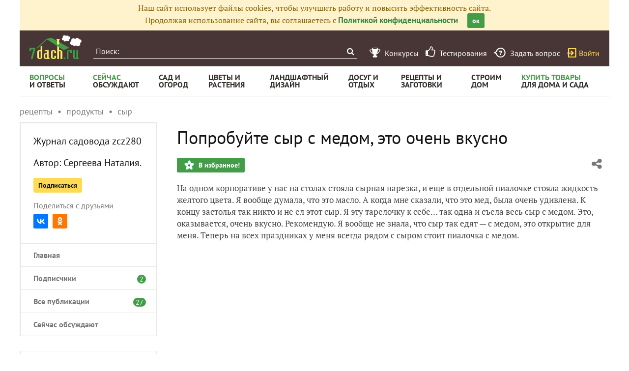

--- FILE ---
content_type: text/html; charset=utf-8
request_url: https://recepty.7dach.ru/zcz280/poprobuyte-syr-s-medom-eto-ochen-vkusno-261731.html
body_size: 16458
content:


		

<!doctype html>
<html class="no-js" lang="ru">
<head>
	
	<meta charset="utf-8"/>
	<meta http-equiv="X-UA-Compatible" content="IE=edge"/>
			<meta name="viewport" content="width=device-width, initial-scale=1.0">
			<meta HTTP-EQUIV="Access-Control-Allow-Origin" CONTENT="https://relap.io">
	
		<meta property="og:type" content="website" />

					<meta property="og:image" content="https://img.7dach.ru/image/500-300/50/16/17/2020/08/09/e6e343411e.jpg"/>
			<meta property="og:image:width" content="500"/><meta property="og:image:height" content="300"/>
		
								<meta property="yandex_recommendations_kill" content="1"/>
		
					
					
		<script>window.yaContextCb = window.yaContextCb || []</script>
		<script src="https://yandex.ru/ads/system/context.js" async></script>

		<!--AdFox START-->
		<!--7dachru-->
		<!--Площадка: 7dach.ru / * / *-->
		<!--Тип баннера: Fullscreen-->
		<!--Расположение: верх страницы-->
		<div id="adfox_1734624491891295"></div>
		<script>
			window.yaContextCb.push(()=>{
				Ya.adfoxCode.create({
					ownerId: 277363,
					containerId: 'adfox_1734624491891295',
					type: 'fullscreen',
					platform: 'touch',
					params: {
						pp: 'g',
						ps: 'czqr',
						p2: 'gkja'
					}
				})
			})
		</script>
	
	<meta name="description" content="На одном корпоративе у нас на столах стояла сырная нарезка, и еще в отдельной пиалочке стояла жидкость желтого цвета. Я"/>
	<meta property="og:title" content="Попробуйте сыр с медом, это очень вкусно - пошаговый рецепт приготовления с фото"/>
	<meta property="fb:app_id" content="158275640990620"/>
	<meta property="fb:pages" content="145846922251311" />
	<meta name="p:domain_verify" content="33d44a426fa435063e6ea79397d278a8"/>
	<link rel="manifest" href="/manifest.json">
	<meta name="theme-color" content="#439d48">
	<title>Попробуйте сыр с медом, это очень вкусно - пошаговый рецепт приготовления с фото</title>

			<link href="https://recepty.7dach.ru/templates/skin/banana/images/favicon.ico?v=5" rel="shortcut icon" />
	
	<link rel="search" type="application/opensearchdescription+xml" href="https://7dach.ru/search/opensearch/" title="7dach.ru" />

			<link rel="alternate" type="application/rss+xml" href="https://7dach.ru/rss/comments/261731/" title="Попробуйте сыр с медом, это очень вкусно" />
	
			<link rel="canonical" href="https://recepty.7dach.ru/zcz280/poprobuyte-syr-s-medom-eto-ochen-vkusno-261731.html" />
		<meta property="og:url" content="https://recepty.7dach.ru/zcz280/poprobuyte-syr-s-medom-eto-ochen-vkusno-261731.html"/>
	
	
	
			<link rel="amphtml" href="https://recepty.7dach.ru/zcz280/poprobuyte-syr-s-medom-eto-ochen-vkusno-261731.amp.html"/>
	
	
	
	
					
	

		
		<script type="text/javascript">!function(){var t=document.createElement("script");t.type="text/javascript",t.async=!0,t.src='https://vk.com/js/api/openapi.js?169',t.onload=function(){VK.Retargeting.Init("VK-RTRG-1290418-eKTHj"),VK.Retargeting.Hit()},document.head.appendChild(t)}();</script>
	

	<link rel='preload' as='style' href='/cache/1106-2stopic.css?v=1106-2'><link rel='stylesheet' type='text/css' href='/cache/1106-2stopic.css?v=1106-2' />
	
	<!-- no additional css -->

	<script type="text/javascript">
		
		var d7 = d7||{};
		

		var DIR_WEB_ROOT 			= 'https://7dach.ru';
var DIR_WEB_RECEPTY         = 'https://recepty.7dach.ru';
var DIR_STATIC_SKIN 		= 'https://recepty.7dach.ru/templates/skin/banana';
var DIR_ROOT_ENGINE_LIB 	= 'https://7dach.ru/engine/lib';
var LIVESTREET_SECURITY_KEY = 'f410aa75a18e1c32087629fb1dd188fa';
var SESSION_ID				= 'pkprh39mb0gpig5lommktng100';
var BLOG_USE_TINYMCE		= '1';
var YANDEX_SEARCHID         = '2461407';
var SITE_PROJECT            = 'recepty';

window.dataLayer = window.dataLayer || [];
function gtag(){ dataLayer.push(arguments); }

var _gaq = _gaq || { };

_gaq.push = function(params){
	if (params[0] == '_trackPageview') {
		gtag('event', 'page_view', { 'page_path': params[1] });
	} else {
		let googleParams = {
			'event_category': params[1],
			'event_label': params[3]
		};
		if (typeof params[4] != "undefined") {
			googleParams['value'] = params[4];
		}
		//console.log([params[2], googleParams]);
		gtag('event', params[2], googleParams);
	}
};

		var aRouter = {
			tag:'/tag/',market:'/market/',ajax:'/ajax/',people:'/people/',settings:'/settings/',feed:'/feed/',admin:'/admin/',openid_settings:'/openid_settings/', gallery:'/gallery/', blog:'/blog/',
			talk:'/talk/', academy:'/academy/', moderation:'/moderation/', contest:'/contest/', registration:'/registration/', topic:'/topic/'
		};

				var USER_ADMIN = false;
		var USER_ID = false;
		var USER_MAIL = false;
		
		d7.USER_ADMIN = USER_ADMIN;
		d7.USER_ID = USER_ADMIN;
		d7.USER_MAIL = USER_MAIL;

						var HB_CONTEXT = {
			tag_month: "yanvar",
			li_referrer: escape(document.referrer),
			li_screen: ((typeof(screen)==="undefined")?"":
					";s"+screen.width+"*"+screen.height+"*"+(screen.colorDepth?
							screen.colorDepth:screen.pixelDepth)),
			li_url: escape(document.URL),
			li_random: Math.random(),
			ls_action: "blog",
			ls_event: "261731.html",
			is_root_page: false,
			is_actual_page: false,
			is_comments_page: false,
			is_questions_page: false,
			is_contest_page: false,
			is_recipee_page: false,
			is_exchange_page: false,
			is_help_page: false,
		};

				var TOPIC_ID 		= 261731;
		var TOPIC_SEGMENT_ID= 4;
		
				
				var MAIN_TAG = 'сыр';
		var MAIN_TAG_MORPHS = {"Р":"сыра","Д":"сыру","В":"сыр","Т":"сыром","П":"сыре","множественное":{"И":"сыры","Р":"сыров","Д":"сырам","В":"сыры","Т":"сырами","П":"сырах"},"П-о":"о сыре"};
		
		d7.TOPIC_ID = TOPIC_ID;
		d7.TOPIC_SEGMENT_ID = TOPIC_SEGMENT_ID;
		d7.MAIN_TAG = MAIN_TAG;
		d7.MAIN_TAG_MORPHS = MAIN_TAG_MORPHS;
				var SHOW_ADS = true;
		d7.SHOW_ADS = SHOW_ADS;
		var GEO_CC = '';
		d7.GEO_CC = GEO_CC;
		var AB_TEST = 'A';
				var RECAPTCHA_SITE_KEY = '6LecqDEUAAAAADDwnH5-lGWHV7LReO4RgWQdihKC';
		d7.RECAPTCHA_SITE_KEY = RECAPTCHA_SITE_KEY;
		var RECAPTCHA_ENABLED = true;
		d7.RECAPTCHA_ENABLED = RECAPTCHA_ENABLED;
		var LS_ROUTER_ACTION = 'blog';
		var LS_ROUTER_EVENT = '261731.html';
		
		var tinyMCE = false;

		var $ = function(f){
			if (typeof f==='function') {
				var w = window, n = 'd7onl';
				w[n] = w[n] || [];
				w[n].push(f);
			}
		};
		var $Ready = function(f){
			if (typeof f==='function') {
				var w = window, n = 'd7ojqr';
				w[n] = w[n] || [];
				w[n].push(f);
			}
		};
		window.addEventListener('DOMContentLoaded', function (et){
			var a = window['d7onl'] || [];
			for(var i=0; i<a.length;i++){a[i](et);}

		});
		window.addEventListener('load', function (et){
			var a = window['d7ojqr'] || [];
			for(var i=0; i<a.length;i++){a[i](jQuery);}
		});

		d7.isDesktop = function(){
			return (!$('body').hasClass('mobile-enabled') || (screen.width && screen.width>=720));
		};
		d7.isMobile = function(){ return !d7.isDesktop();};
		d7.jquiQueue = [];
		d7.jqReady = function(f){
			d7.jquiQueue.push(f);
		};
		d7.addScript = function(src, callback) {
			var script = document.createElement('script');
			script.src = src;
			script.async = true;
			document.body.appendChild(script);
			if (callback) script.onload = function(){
				callback();
			}
		};
		d7.withHandlebars = function(callback){
			if (typeof Handlebars==='undefined') {
				d7.addScript('/engine/lib/external/handlebars.runtime.min.js');
				d7.addScript('/templates/skin/banana/js/handlebars.js', callback);
			}else{
				callback();
			}
		};
		d7.jquiLoaded = function () {
			for(var i=0; i<d7.jquiQueue.length;i++){
				d7.jquiQueue[i]();
			}
		};

		d7.ADS_FULLSCREEN_LOADED = false;

		
		$Ready(function() {
			ls.lang.load({"blog_join":"\u041f\u043e\u0434\u043f\u0438\u0441\u0430\u0442\u044c\u0441\u044f \u043d\u0430 \u0436\u0443\u0440\u043d\u0430\u043b","blog_leave":"\u041f\u043e\u043a\u0438\u043d\u0443\u0442\u044c"});
			ls.registry.set('comment_max_tree',5);
			ls.registry.set('block_stream_show_tip',true);
		});
	</script>

	
	
	
				
		
	
	<script type="text/javascript">
	/* inj header Native actions */
    $Ready(function(){
                    ls.registry.set('user_is_authorization',false);
            });

</script>


</head>

	
	
		
<body class=" ls-user-role-guest ls-user-role-not-admin mobile-enabled has-floating-hat">

	
	<script>(function(){function a(){__clADF__.adxAllowed(0)}var b=window,c=b.document,d=c.getElementsByTagName('head')[0];d||(d=c.createElement('head'),b.appendChild(d)),b.__clADF__={state:0,loaded:0,adxAllowed:function(a){if(1!=this.loaded){n='adfoxAsyncParams',b[n]&&b[n].forEach(function(b){b.params.pk=a}),n1=n+'Scroll',b[n1]&&b[n1].forEach(function(b){b[0].params.pk=a}),n1=n+'Adaptive',b[n1]&&b[n1].forEach(function(b){b[0].params.pk=a}),n='Adaptive',b[n]&&b[n].forEach(function(b){b[0].params.pk=a}),this.state=a;var d=document.createElement('script');d.setAttribute('src','https://yastatic.net/pcode/adfox/loader.js'),d.setAttribute('async','async');var e=c.getElementsByTagName('head')[0];e||(e=c.createElement('head'),b.appendChild(e)),e.appendChild(d),this.loaded=1}}};var e=c.createElement('script');e.setAttribute('src','//clickiocdn.com/hbadx/?f=__clADF__&rt='+new Date().getTime()+'&site_id=218522&title='+encodeURIComponent(c.title)+'&r='+encodeURIComponent(c.referrer)),e.setAttribute('async','async'),e.onreadystatechange=function(){'loaded'!=this.readyState&&'complete'!=this.readyState&&setTimeout(a,0)},e.onerror=function(){setTimeout(a,0)},d.appendChild(e),setTimeout(a,3e3)})();</script>


	<script src="https://recepty.7dach.ru/templates/skin/banana/js/adfox.js?v=5"></script>





        
    

    
                    




        



<div id="outer_container">
	
	
	
				
	
	<div id="container" class="">

		
					<div style="background-color:#fff3cd; color: #856404; padding: 5px 10px; text-align: center;">
				Наш сайт использует файлы cookies, чтобы улучшить работу и повысить эффективность сайта.<br/>
				Продолжая использование сайта, вы соглашаетесь с <a href="https://7dach.ru/page/privacy/" target="_blank">Политикой конфиденциальности</a>
				<span class="button button_primary button-small"
					  style="margin-left: 15px; cursor: pointer;"
					  onclick="$(this).parent().hide(); $.cookie('privacy_accept', 1, {
							  expires : 365,
							  path: '/',
							  domain: '.7dach.ru'
							  });">ок</span>
			</div>
		
					<div class="nav header-top js-header-top">
    <div class="header-top__left">
        <span class="header-top__mobile-menu js-header-top-mobile-menu">
            <i class="fa fa-bars"></i>
        </span>
        <a class="header-top__logo" href="https://7dach.ru" title="Клуб любителей дачи 7dach.ru" alt="Клуб любителей дачи 7dach.ru"></a>

		
        <form class="header-top__search js-header-top-search" action="https://7dach.ru/tag/" method="GET">
            <input class="header-top__search-input js-header-top-search-input" type="text" placeholder="Поиск:" name="q"/>
            <button class="header-top__search-submit" type="submit" value="Найти" title="Искать!">
                <span class="fa fa-search"></span>
            </button>
        </form>
    </div>
    <div class="header-top__menu js-header-top-menu">
		<span class="header-top-menu-item header-top-menu-item_mobile_hidden">
			<a href="#" data-url="https://7dach.ru/page/contests/"
			   data-qa-label="Конкурсы" class="icomoon icomoon_contest" title="Конкурсы">
				<span class="header-top-menu-item__text">Конкурсы</span>
			</a>
		</span>

		<span class="header-top-menu-item header-top-menu-item_mobile_hidden">
			<a href="#" data-url="https://7dach.ru/page/testirovanie/"
			   data-qa-label="Тестирования" title="Тестирования">
				<span class="header-top-menu-item__text"><i class="fa fa-thumbs-o-up" style="font-size: 23px;"></i> &nbsp;Тестирования</span>
			</a>
		</span>
		
			
			<span class="header-top-menu-item header-top-menu-item_mobile_hidden">
				<a href="#" data-url="https://7dach.ru/topic/add/?blog_id=68" title="Задать вопрос"
				   data-qa-label="Задать вопрос"
				   class="icomoon icomoon_question">
					<span class="header-top-menu-item__text">Задать вопрос</span>
				</a>
			</span>

			
		
                    <span class="header-top-menu-item voiti header-top-menu-item_mobile_hidden">
                <a rel="nofollow" href="https://7dach.ru/login/" data-qa-label="guest_login"
                   class="icomoon icomoon_sign-in js-login-form-show" title="Войти">Войти</a>
            </span>
            </div>
</div>

    <div class="floating-hat FloatingHat">
        <div class="floating-hat__left">
            <a href="https://7dach.ru"
               title="Клуб любителей дачи 7dach.ru"
               alt="Клуб любителей дачи 7dach.ru"
               class="floating-hat__logo"></a>
            <div class="floating-hat__index FloatingHat-Index">
                <i class="fa fa-lg fa-bars"></i>
                <div class="floating-hat__index-text FloatingHat-IndexText">
                </div>
            </div>
            <form action="/tag/" method="GET" class="floating-hat__search FloatingHat-Search">
                <input class="floating-hat__search-input FloatingHat-SearchText" type="text" placeholder="Поиск:" name="q">
                <button type="submit" class="floating-hat__search-button FloatingHat-SearchButton"></button>
            </form>
        </div>
		        <div class="floating-hat__right">
            <div class="floating-hat__social">
                <!-- Yandex Share Buttons -->
                                                <div class="ya-share2" data-services="collections,vkontakte,odnoklassniki,gplus" data-counter=""></div>
                <!-- /buttons -->
            </div><button class="floating-hat__button floating-hat__button_favorites FloatingHat-Favorites"
                          data-topic-id="261731"
                          title="Добавить в Избранное">В избранное</button>
            <button class="floating-hat__button floating-hat__button_thank FloatingHat-Thank"
                    data-topic-title="Попробуйте сыр с медом, это очень вкусно"
                    data-topic-rating="0"
                    data-topic-id="261731"
                    data-id="vote_button_topic_261731"
                    title="Сказать спасибо автору">Спасибо</button>
        <span class="FloatingHat-Share floating-hat__share"
              data-topic-title="Попробуйте сыр с медом, это очень вкусно"><i class="fa fa-share-alt"></i></span>
            <span class="FloatingHat-ArrowUp floating-hat__arrow-up"><i class="fa fa-lg fa-arrow-up"></i></span>
        </div>
    </div>
    <div class="floating-hat-share-block FloatingHat-ShareBlock">
        <div class="floating-hat-share-block__title">
            Поделиться ссылкой
        </div>
        <div class="floating-hat-share-block__buttons">
                        <div class="ya-share2" data-services="collections,vkontakte,odnoklassniki,gplus" data-counter=""></div>
        </div>
    </div>
						<div class="nav" id="all_nav">
    <div class="nav-left clearfix">
        
<ul class="menu">
    <li class="fl-menu-now">
        <a href="https://7dach.ru/tag/new/voprosy/"><div>Вопросы <span>и&nbsp;ответы</span></div></a>
    </li>
    <li class="fl-menu-now">
        <a href="https://7dach.ru/comments/"><div>Сейчас <span>обсуждают</span></div></a>
    </li>
    <li >
        <a href="https://7dach.ru/tag/sad-i-ogorod/"><div>сад&nbsp;и <span>огород</span></div></a>
        <span class="fl-menu-underline"></span>
    </li>
    <li >
        <a href="https://7dach.ru/tag/cvety-i-klumby/"><div>Цветы&nbsp;и <span>растения</span></div></a>
        <span class="fl-menu-underline"></span>
    </li>
    <li >
    <a href="https://7dach.ru/tag/landshaftnyy-dizayn/"><div>ландшафтный <span>дизайн</span></div></a>
        <span class="fl-menu-underline"></span>
    </li>
        <li >
        <a href="https://7dach.ru/tag/dosug-i-otdyh/"><div>досуг&nbsp;и <span>отдых</span></div></a>
        <span class="fl-menu-underline"></span>
    </li>
    <li >
        <a href="https://recepty.7dach.ru"><div>рецепты&nbsp;и <span>заготовки</span></div></a>
        <span class="fl-menu-underline"></span>
    </li>
    <li >
        <a href="https://7dach.ru/tag/stroim-dom/"><div>строим <span>дом</span></div></a>

        <span class="fl-menu-underline"></span>
    </li>
    <li class="fl-menu-now ">
        <a href="https://7dach.ru/market/"><div>Купить&nbsp;товары <span>для&nbsp;дома&nbsp;и&nbsp;сада</span></div></a>
    </li>
</ul>
    </div>
</div>
<div class="main-wrapper">

    


<div style="width: 100%; text-align: center" id="top_banner">


											


    
	
        
    </div>








            <div class="topic-breadcrumbs"
             itemscope="" itemtype="http://schema.org/BreadcrumbList">
            <span itemprop="itemListElement" itemscope="" itemtype="http://schema.org/ListItem" class="topic-breadcrumbs__item-wrapper"><a itemprop="item" class="topic-breadcrumbs__link" data-ga-category="breadcrumbs" data-ga-action="blog" data-ga-label="рецепты" href="https://recepty.7dach.ru"><span itemprop="name" class="topic-breadcrumbs__item">рецепты</span></a><meta itemprop="position" content="1" /></span><span itemprop="itemListElement" itemscope="" itemtype="http://schema.org/ListItem" class="topic-breadcrumbs__item-wrapper"><a itemprop="item" class="topic-breadcrumbs__link" data-ga-category="breadcrumbs" data-ga-action="blog" data-ga-label="продукты" href="https://recepty.7dach.ru/tag/produkty/"><span itemprop="name" class="topic-breadcrumbs__item">продукты</span></a><meta itemprop="position" content="2" /></span><span itemprop="itemListElement" itemscope="" itemtype="http://schema.org/ListItem" class="topic-breadcrumbs__item-wrapper"><a itemprop="item" class="topic-breadcrumbs__link" data-ga-category="breadcrumbs" data-ga-action="blog" data-ga-label="сыр" href="https://recepty.7dach.ru/tag/syr/"><span itemprop="name" class="topic-breadcrumbs__item">сыр</span></a><meta itemprop="position" content="3" /></span>        </div>
    
									
<div id="wrapper" class="left-column-enabled no-sidebar">
    <div id="content" role="main" itemscope itemtype="http://schema.org/Article"  >
					<div itemprop="publisher" itemscope itemtype="https://schema.org/Organization" style="display:none;">
				<div itemprop="logo" itemscope itemtype="https://schema.org/ImageObject">
					<img itemprop="url image" src="https://7dach.ru/templates/skin/banana/images/fl/logo2.png"/>
					<meta itemprop="width" content="211">
					<meta itemprop="height" content="96">
				</div>
				<meta itemprop="name" content="7dach">
			</div>
							<meta itemprop="dateModified" content="2020-08-09">
										<meta itemscope itemprop="mainEntityOfPage" itemType="https://schema.org/WebPage" itemid="https://recepty.7dach.ru/zcz280/poprobuyte-syr-s-medom-eto-ochen-vkusno-261731.html"/>
					    	

	    
			


		<div class="left-column-layout clearfix">
					

<div class="left-column-layout__sidebar">

    <div class="left-column-layout__sidebar-menu js-left-menu">

                                    <div class="left-sidebar-title">
                <a href="#" data-url="https://7dach.ru/blog/zcz280/" class="left-sidebar-title__link" data-ga-category="left-sidebar" data-ga-action="click-blog-title" data-ga-inview="inview-blog-title" data-ga-label="zcz280">Журнал садовода  zcz280</a>
                                    <br/><br/>Автор: <a href="#" data-url="https://7dach.ru/profile/zcz280/" class="left-sidebar-title__link" data-ga-category="left-sidebar" data-ga-action="click-blog-author" data-ga-label="zcz280">Сергеева Наталия.</a>
                            </div>

            
				<div class="left-sidebar__buttons">
			<button type="submit" class="button button-small button-action-join "
					id="button-blog-join-second-501872"
					data-button-additional="button-blog-join-first-501872"
					data-only-text="1" onclick="ls.blog.toggleJoin(this, 501872); return false;" data-ga-category="left-sidebar" data-ga-action="click-subscribe" data-ga-label="zcz280">
				Подписаться			</button>
		</div>
	
    
    <div class="left-sidebar__social">
        <span class="left-sidebar__property">Поделиться с друзьями</span>
                <div class="ya-share2" data-services="collections,vkontakte,odnoklassniki,gplus" data-counter="" data-url="https://7dach.ru/blog/zcz280/" data-title="Журнал садовода  zcz280" data-description="" data-image=""></div>
    </div>

    <div class="left-sidebar-menu">

        <div class="left-sidebar-menu__items">

            <div class="left-sidebar-menu__item">
                <a class="left-sidebar-menu__link" href="#" data-url="https://7dach.ru/blog/zcz280/" data-ga-category="left-sidebar" data-ga-action="click-menu-main" data-ga-label="zcz280">Главная</a>
            </div>

                            <div class="left-sidebar-menu__item">
                    <a class="left-sidebar-menu__link" href="#" data-url="https://7dach.ru/blog/zcz280/users/" data-ga-category="left-sidebar" data-ga-action="click-menu-subscribers" data-ga-label="zcz280">
                                                    Подписчики
                                                <span class="left-sidebar-menu__count">2</span>
                    </a>
                </div>
            
                            
																
                    <div class="left-sidebar-menu__item">
                        <a class="left-sidebar-menu__link"
                           href="#"  data-url="https://7dach.ru/blog/zcz280/topics/" data-ga-category="left-sidebar" data-ga-action="click-menu-room_Все публикации" data-ga-label="zcz280">
                            Все публикации
							 								<span class="left-sidebar-menu__count">27</span>
							                        </a>
                    </div>
                                                                                    <div class="left-sidebar-menu__item">
                    <a class="left-sidebar-menu__link" href="#" data-url="https://7dach.ru/blog/zcz280/comments/" data-ga-category="left-sidebar" data-ga-action="click-discussed" data-ga-label="zcz280">
                        Сейчас обсуждают
                    </a>
                </div>
            
			
                            <div class="left-sidebar-menu__item left-sidebar-menu__item_space">
                </div>
                                    <div class="left-sidebar-menu__item">
                        <a class="left-sidebar-menu__link left-sidebar-menu__link_long" href="https://7dach.ru/zcz280/kak-polot-morkov-legko-i-prosto-261973.html" data-ga-category="left-sidebar" data-ga-action="click-topic" data-ga-label="zcz280">
                            Как полоть морковь легко и просто
                        </a>
                    </div>
                                    <div class="left-sidebar-menu__item">
                        <a class="left-sidebar-menu__link left-sidebar-menu__link_long" href="https://7dach.ru/zcz280/kak-sohranit-morkov-bez-pogreba-261968.html" data-ga-category="left-sidebar" data-ga-action="click-topic" data-ga-label="zcz280">
                            Как сохранить морковь без погреба
                        </a>
                    </div>
                                    <div class="left-sidebar-menu__item">
                        <a class="left-sidebar-menu__link left-sidebar-menu__link_long" href="https://7dach.ru/zcz280/kupila-rozy-za-50-rubley-chto-vyroslo-261937.html" data-ga-category="left-sidebar" data-ga-action="click-topic" data-ga-label="zcz280">
                            Купила розы за 50 рублей. Что выросло
                        </a>
                    </div>
                                    <div class="left-sidebar-menu__item">
                        <a class="left-sidebar-menu__link left-sidebar-menu__link_long" href="https://7dach.ru/zcz280/yaponskaya-malina_2-261917.html" data-ga-category="left-sidebar" data-ga-action="click-topic" data-ga-label="zcz280">
                            Японская малина
                        </a>
                    </div>
                                    <div class="left-sidebar-menu__item">
                        <a class="left-sidebar-menu__link left-sidebar-menu__link_long" href="https://7dach.ru/zcz280/ya-sazhayu-mnogo-luka-sort-semeynyy-261745.html" data-ga-category="left-sidebar" data-ga-action="click-topic" data-ga-label="zcz280">
                            Я сажаю много лука. Сорт 'Семейный'
                        </a>
                    </div>
                                    <div class="left-sidebar-menu__item left-sidebar-menu__item_active">
                        <a class="left-sidebar-menu__link left-sidebar-menu__link_long" href="https://recepty.7dach.ru/zcz280/poprobuyte-syr-s-medom-eto-ochen-vkusno-261731.html" data-ga-category="left-sidebar" data-ga-action="click-topic" data-ga-label="zcz280">
                            Попробуйте сыр с медом, это очень вкусно
                        </a>
                    </div>
                                    <div class="left-sidebar-menu__item">
                        <a class="left-sidebar-menu__link left-sidebar-menu__link_long" href="https://7dach.ru/zcz280/kak-vyvesti-muravev-s-uchastka_2-261611.html" data-ga-category="left-sidebar" data-ga-action="click-topic" data-ga-label="zcz280">
                            Как вывести муравьев с участка
                        </a>
                    </div>
                                    <div class="left-sidebar-menu__item">
                        <a class="left-sidebar-menu__link left-sidebar-menu__link_long" href="https://recepty.7dach.ru/zcz280/recept-prostyh-kvashenyh-ogurcov-261082.html" data-ga-category="left-sidebar" data-ga-action="click-topic" data-ga-label="zcz280">
                            Рецепт простых квашеных огурцов
                        </a>
                    </div>
                                    <div class="left-sidebar-menu__item">
                        <a class="left-sidebar-menu__link left-sidebar-menu__link_long" href="https://7dach.ru/zcz280/kak-poymat-krota-261039.html" data-ga-category="left-sidebar" data-ga-action="click-topic" data-ga-label="zcz280">
                            Как поймать крота
                        </a>
                    </div>
                                    <div class="left-sidebar-menu__item">
                        <a class="left-sidebar-menu__link left-sidebar-menu__link_long" href="https://recepty.7dach.ru/zcz280/zharenoe-varene-261036.html" data-ga-category="left-sidebar" data-ga-action="click-topic" data-ga-label="zcz280">
                            Жареное варенье. Вам понадобится сковородка
                        </a>
                    </div>
                                    <div class="left-sidebar-menu__item">
                        <a class="left-sidebar-menu__link left-sidebar-menu__link_long" href="https://7dach.ru/zcz280/kak-ochistit-unitaz-ot-izvestkovogo-naleta-261034.html" data-ga-category="left-sidebar" data-ga-action="click-topic" data-ga-label="zcz280">
                            Как очистить унитаз от известкового налета
                        </a>
                    </div>
                            
        </div>
    </div>

                </div>
			
	
</div>
<script>
	$Ready(function(){
		if (document.location.hash=='#all')	d7.addScript('/js/openblog.js');
	});
</script>
				<div class="left-column-layout__content">
			
			            
    <div class="document-item-topic topic-type-topic js-topic js-7pisem-topic" data-topic-id="261731">
    <a name="topicHead" class="anchor-h1 floating-hat-anchor" data-title="Попробуйте сыр с медом, это очень вкусно"></a>
                
    <h1 class="topic-title" itemprop="headline">Попробуйте сыр с медом, это очень вкусно</h1>

	
			<div class="js-topic-top-controls">
    <div class="document-item-buttons">
        <span class="document-item-buttons-group document-item-buttons-group_left">
            <button type="button" class="button button_primary button_favourite"
                    data-ga-category="topic" data-ga-action="top_favourite" data-ga-label="Попробуйте сыр с медом, это очень вкусно - пошаговый рецепт приготовления с фото"
                    onclick="ls.favourite.showFavouriteWindow(this, 261731, 'topic');">
                В избранное!
            </button>
                                            </span>
        <span class="document-item-buttons-group document-item-buttons-group_right">
            <span class="profile-share js-habicasa-popup" data-type="cover">
                <i class="fa fa-share-alt"></i>
                <div class="js-habicasa-popup-body habicasa-popup-body">
                    <div class="habicasa-popup-content-block">
                        <div class="habicasa-popup-content-note">Поделиться ссылкой</div>
                                                <div class="ya-share2"
                             data-services="collections,vkontakte,odnoklassniki,gplus"
							                              data-counter=""
                             data-image="https://7dach.ru/image/500-300/50/16/17/2020/08/09/e6e343411e.jpg"
                             data-url="https://recepty.7dach.ru/zcz280/poprobuyte-syr-s-medom-eto-ochen-vkusno-261731.html"></div>
                    </div>
                    <div class="habicasa-popup-content-block">
                        <div class="habicasa-popup-content-note">Копировать ссылку</div>
                        <input type="text" class="input-text input-width-250" data-selection="true"
                               value="https://recepty.7dach.ru/zcz280/poprobuyte-syr-s-medom-eto-ochen-vkusno-261731.html">
                    </div>
                </div>
            </span>
                                                                                            </span>
    </div>
</div>
<script>
    $Ready(function() {
        var $topicTopControls = $(".js-topic-top-controls");
        $topicTopControls.find('.js-habicasa-popup').each(function(i, el) {
        	ls.habicasaPopup($(el));
        });
        ls.setupGaClicks($topicTopControls);
    });
</script>
	
    

					<div class="topic-content text">
    
                        
                
    <div itemprop="articleBody" class="topic-text clearfix">
                                <section class="js-mediator-article">На одном корпоративе у нас на столах стояла сырная нарезка, и еще в отдельной пиалочке стояла жидкость желтого цвета. Я вообще думала, что это масло. А когда мне сказали, что это мед, была очень удивлена. К концу застолья так никто и не ел этот сыр. Я эту тарелочку к себе… так одна и съела весь сыр с медом. Это, оказывается, очень вкусно. Рекомендую. Я вообще не знала, что сыр так едят — с медом, это открытие для меня. Теперь на всех праздниках у меня всегда рядом с сыром стоит пиалочка с медом.<br/>
<br/>
<iframe src="https://www.youtube.com/embed/pjiOjUsYwMg" width="560" height="315"></iframe></section>
        
                    </div>

        
        
        

                				    <div class="js-habitomato lazyload habitomato habitomato_midline"
         id="habitomato-25-404-464"
         data-type="html"
         data-id="464"
         data-key=""
         data-code="midline"
         data-campaign-code="midline"         data-place-code="midline"
         data-url="">
        <!--AdFox START-->
<!--7dachru-->
<!--Площадка: 7dach.ru / * / *-->
<!--Тип баннера: 970x250_MID-->
<!--Расположение: <середина страницы>-->
<div id="adfox_154459836326642873"></div>
<script>
    adfoxAdd([{
        ownerId: 277363,
        containerId: 'adfox_154459836326642873',
        params: {
            pp: 'h',
            ps: 'czqr',
            p2: 'gezd'
        }
    }]);
</script>
    </div>

    <script>_gaq.push(['_trackEvent', 'topic_footer', 'shop_not_present', MAIN_TAG]);</script>

    
        
            			<div class="clearfix topic-see-also">
			<div class="topic-see-also-title">Это может быть полезным:</div>
			<ul>
									<li>
						<a onclick="_gaq.push(['_trackEvent', 'topic_footer', 'topic_readnext', 'Попробуйте сыр с медом, это очень вкусно', 0, false]);" href="https://7dach.ru/zdorovie/realistka/syr-tofu-universalnyy-produkt-dlya-vashego-zdorovya-186418.html">Сыр тофу – универсальный продукт для вашего здоровья</a>
					</li>
									<li>
						<a onclick="_gaq.push(['_trackEvent', 'topic_footer', 'topic_readnext', 'Попробуйте сыр с медом, это очень вкусно', 0, false]);" href="https://recepty.7dach.ru/dnevnicCazachki/domashniy-letniy-supersyr-s-orehami-ukropom-na-pepsine-139570.html">Домашний летний суперсыр с орехами, укропом на пепсине</a>
					</li>
									<li>
						<a onclick="_gaq.push(['_trackEvent', 'topic_footer', 'topic_readnext', 'Попробуйте сыр с медом, это очень вкусно', 0, false]);" href="https://recepty.7dach.ru/KikiEzhkina/hozyaystvennyy-vopros-parmezan-est-est-ili-ne-est-309230.html">Хозяйственный вопрос. Пармезан есть! Есть или не есть?</a>
					</li>
							</ul>
		</div>
	    
    
    
                
        <br>
    <span class="tags tags-for-topic"><span>Запись размещена в разделах:
            <a itemprop="keywords" rel="tag" onClick="_gaq.push(['_trackEvent', 'topic_header', 'topic_tag', 'личный опыт читателей', 0, false]);" href="https://7dach.ru/tag/lichnyy-opyt-chitateley/">личный опыт читателей</a>, <a itemprop="keywords" rel="tag" onClick="_gaq.push(['_trackEvent', 'topic_header', 'topic_tag', 'видео', 0, false]);" href="https://7dach.ru/tag/video/">видео</a>, <a itemprop="keywords" rel="tag" onClick="_gaq.push(['_trackEvent', 'topic_header', 'topic_tag', 'сыр', 0, false]);" href="https://recepty.7dach.ru/tag/syr/">сыр</a>, <a itemprop="keywords" rel="tag" onClick="_gaq.push(['_trackEvent', 'topic_header', 'topic_tag', 'мед', 0, false]);" href="https://recepty.7dach.ru/tag/med/">мед</a>, <a itemprop="keywords" rel="tag" onClick="_gaq.push(['_trackEvent', 'topic_header', 'topic_tag', 'неактуальное', 0, false]);" href="https://7dach.ru/tag/neaktualnoe/">неактуальное</a>, <a itemprop="keywords" rel="tag" onClick="_gaq.push(['_trackEvent', 'topic_header', 'topic_tag', 'разное', 0, false]);" href="https://7dach.ru/tag/raznoe/">разное</a>        </span></span>


    


    <div class="topic-stats">
    <div class="document-item-buttons">
        <span class="document-item-buttons-group document-item-buttons-group_left"
        ><span class="topic-stat-item js-topic-stats-comments"
               data-ga-category="topic" data-ga-action="topic-stats-comments" data-ga-label="Попробуйте сыр с медом, это очень вкусно - пошаговый рецепт приготовления с фото">
                    <span class="topic-stat-item__count topic-stat-item__count_comments">&nbsp;</span>
                комментарии                </span><span class="topic-stat-item js-topic-stats-thank js-topic-thank-block-261731"
							data-topic-id="261731"
							data-ga-category="topic"
							data-ga-action="topic-stats-thank"
							data-ga-label="Попробуйте сыр с медом, это очень вкусно - пошаговый рецепт приготовления с фото">
                    <span class="topic-stat-item__count topic-stat-item__count_thanks js-topic-thank-count-261731">&nbsp;</span>
                    спасибо за запись                </span><span class="topic-stat-item js-topic-favourite-block-261731 js-topic-stats-favourite"
							data-ga-category="topic"
							data-ga-action="topic-stats-favourite"
							data-ga-label="Попробуйте сыр с медом, это очень вкусно - пошаговый рецепт приготовления с фото">
                    <span class="topic-stat-item__count topic-stat-item__count_favourite js-topic-favourite-count-261731">&nbsp;</span>
                в избранное                </span><span class="topic-stat-item topic-stat-item_static">
                    <span class="topic-stat-item__count topic-stat-item__count_read">2404</span>
                просмотра                </span>
        </span>
        <span class="document-item-buttons-group document-item-buttons-group_right">
            <span class="profile-share js-habicasa-popup" data-type="cover">
                <i class="fa fa-share-alt"></i>
                <div class="js-habicasa-popup-body habicasa-popup-body">
                    <div class="habicasa-popup-content-block">
                        <div class="habicasa-popup-content-note">Поделиться ссылкой</div>
                                                <div class="ya-share2"
                             data-services="collections,vkontakte,odnoklassniki,gplus"
                             data-counter=""
                             data-url="https://recepty.7dach.ru/zcz280/poprobuyte-syr-s-medom-eto-ochen-vkusno-261731.html"></div>
                    </div>
                    <div class="habicasa-popup-content-block">
                        <div class="habicasa-popup-content-note">Копировать ссылку</div>
                        <input type="text" class="input-text input-width-250" data-selection="true"
                               value="https://recepty.7dach.ru/zcz280/poprobuyte-syr-s-medom-eto-ochen-vkusno-261731.html">
                    </div>
                </div>
            </span>
                        <span class="ya-share2 profile-share"
                  data-services="collections,vkontakte,odnoklassniki,gplus"
                  data-counter=""
                  data-url="https://recepty.7dach.ru/zcz280/poprobuyte-syr-s-medom-eto-ochen-vkusno-261731.html"></span>
        </span>
    </div>
</div>

<script>
    $Ready(function() {
        var $topicStats = $(".topic-stats");
        ls.setupGaClicks($topicStats);
        $topicStats.find('.js-habicasa-popup').each(function(i, el) {
            ls.habicasaPopup($(el));
        });
        $topicStats.find('.js-topic-stats-comments').click(function() {
            location.hash = '#topic-comments';
            var $textareaComment = $('.sd-simple-editor-textarea');
        });
        $topicStats.find('.js-topic-stats-thank').click(function() {
            ls.vote.vote(261731,this,1,'topic');
        });
        $topicStats.find('.js-topic-stats-favourite').click(function() {
            ls.favourite.showFavouriteWindow(this, 261731, 'topic');
        });
        // $topicStatsTemp.replaceWith($topicStats);
    });
</script>

            
<div class="topic-author-full clearfix">
    <div class="topic-author-full__header">
		Автор записи:
    </div>
    <div class="topic-author-full__left topic-author-full__left_no-blog">
        <div class="document-item-author" itemprop="author" itemscope itemtype="http://schema.org/Person">
            <a data-ga-category="topic" data-ga-action="user_avatar_bottom" data-ga-label="Попробуйте сыр с медом, это очень вкусно - пошаговый рецепт приготовления с фото" rel="author"
               href="#" data-url="https://7dach.ru/profile/zcz280/"
               class="document-item-author__avatar document-item-author__avatar_bottom">
                <img data-src="https://recepty.7dach.ru/templates/skin/banana/images/avatar_male_100x100.png" itemprop="image" class="lazyload" title="zcz280" alt="zcz280" />
            </a>
            <span>
                <a data-ga-category="topic" data-ga-action="user_login_bottom" data-ga-label="Попробуйте сыр с медом, это очень вкусно - пошаговый рецепт приготовления с фото" rel="author"
                   href="#" data-url="https://7dach.ru/profile/zcz280/" class="document-item__main-link">
                    <span itemprop="name">zcz280</span>
                </a>
				                            </span>
            <div class="document-item__data">
                                    <span class="document-item__data-item">Сергеева Наталия.</span>
                                                    <span class="document-item__data-item">Россия</span>
                                <span class="document-item__data-item"><time datetime="2020-08-09T09:22:32+03:00" title="9 августа 2020, 09:22">9 августа 2020, 09:22</time></span>
            </div>
            <div class="topic-author-full__control"><div><button id="vote_button_topic_261731" class="button" data-ga-category="topic_footer" data-ga-action="vote" data-ga-label="Попробуйте сыр с медом, это очень вкусно" data-ga-value="0" onclick="ls.vote.vote(261731,this,1,'topic');" title="Сказать спасибо!">Сказать спасибо!</button><span class="js-you-thank" style="display: none;"><em>Вы поблагодарили</em></span><span class="topic-stat-item" title="50 спасибо автору"><span class="topic-stat-item__count topic-stat-item__count_thanks" id="user_count_vote">50</span></span></div></div>
        </div>
    </div>
</div>



    
    <div style="display:none" class="js-comment-best-preview">
	</div>

</div>

    
				
				
			<div class="topic-subscribe lazyload hidden-sm-down"></div>
		<script>d7.SUBSCRIBE_QUESTION = "Вас заинтересовала эта запись?";</script>
	
		
            <br/>
				    
</div> 

                    <br/>
                    <div id="adfox_similar_topics"></div>
            <script>
                adfoxAdd([{
                    ownerId: 277363,
                    containerId: 'adfox_similar_topics',
                    params: {
                        pp: 'h',
                        ps: 'czqr',
                        p2: 'gqqu'
                    }
                }], true);
            </script>
            

    


	
						
													
    <a name="topic-comments" class="floating-hat-anchor" data-title="Комментарии"></a>
<div class="comments lazyload" id="comments">

    <header class="comments-header">
        
        <input type="hidden" id="comment_last_id" value="0" />
        <a rel="nofollow" name="comments"></a>
    </header>


    
        </div>



			<a name="add_comment"></a>
    <div id="comment_id_0">
        <h4 class="simple-editor-reply-header js-simple-editor-reply-header">Пожалуйста, оставьте комментарий</h4>
        <h4 class="simple-editor-reply-header simple-editor-reply-header_active js-simple-editor-reply-header-active"
            hidden="hidden" onclick="ls.comments.setFormText(''); ls.comments.toggleCommentForm(0, false, true); return false;">
            <span>Добавить комментарий к записи</span>
        </h4>
    </div>

<div id="reply" class="reply lazyload">
                        
    <form method="post" class="registration-form simple-editor-form" id="form_comment" onsubmit="return false;" enctype="multipart/form-data">
        
                                                                <textarea name="comment_text" id="form_comment_text" placeholder="Ваш комментарий к записи &quot;Попробуйте сыр с медом, это…&quot;" class="mce-editor markitup-editor input-width-full js-sd-simple-editor-textarea-hidden" data-mcetp="Comment"></textarea>
                    <div class="sd-simple-editor-container js-sd-simple-editor-container" data-type=""		>
	<input type="file" name="img_file" class="js-sd-simple-editor-upload" hidden="hidden" multiple/>
			<div class="js-sd-simple-editor-text-storage sd-simple-editor-text-storage"></div>
				<textarea class="input-width-full js-sd-simple-editor-textarea sd-simple-editor-textarea"
				  placeholder="Ваш комментарий"></textarea>
			<div class="sd-simple-editor sd-simple-editor_smiles">
		<div class="sd-simple-editor__control js-sd-simple-editor-photo-add">
			<i class="fa fa-camera"></i>
		</div>
					<div class="sd-simple-editor__control js-sd-simple-editor-smile-add">
				<i class="fa fa-smile-o"></i>
			</div>
			<div class="sd-simple-editor__smiles js-sd-simple-editor-smiles" hidden="hidden"></div>
			</div>

	<div class="js-sd-simple-editor-image-container"></div>
	</div>
        
        
        

        
        <div class="comment-add-controls">
            
            
                            <div class="comment-add-controls-address">
                    <label class="comment-add-controls-address-group">
                                <span class="comment-add-controls-address-text">
                                    Ваш E-mail:
                                </span>
                        <span class="comment-add-controls-address-inputs">
                                    <input type="text" name="mail" id="registration-mail" value="" class="input-text input-width-200 js-ajax-validate" />
                                    <small class="validate-error-hide validate-error-field-mail"></small>
                                </span>
                    </label>
                    <div class="comment-add-controls-address-group">
                                <span class="comment-add-controls-address-text">
                                    Или через:
                                </span>
                        <div class="comment-add-controls-address-inputs">
                            <div onclick="_gaq.push(['_trackEvent', 'comments', 'add_comment', 'vk', 1, false]);" class="btn-social-action comment vk"><img width="35" data-src="/templates/skin/banana/images/fence/vk.png" class="lazyload"></div>
                            <div onclick="_gaq.push(['_trackEvent', 'comments', 'add_comment', 'ok', 1, false]);" class="btn-social-action comment ok"><img width="35" data-src="/templates/skin/banana/images/fence/ok.png" class="lazyload"></div>
                            <div onclick="_gaq.push(['_trackEvent', 'comments', 'add_comment', 'fb', 1, false]);" class="btn-social-action comment fb"><img width="35" data-src="/templates/skin/banana/images/fence/fb.png" class="lazyload"></div>
                        </div>
                    </div>
                    <script type="text/javascript">
                        $Ready(function(){
                            $('#form_comment').find('input.js-ajax-validate').blur(function(e){
                                console.log("On blur");
                                var aParams={ };
                                ls.user.validateRegistrationField($(e.target).attr('name'),$(e.target).val(),$('#form_comment'),aParams);
                            });
                        });
                    </script>
                </div>
            
            <div class="comment-add-controls-button">
                <button type="submit"  name="submit_comment"
                        id="comment-button-submit"
                        onclick="ls.comments.add('form_comment',261731,'topic'); return false;"
                        class="button button_primary" style="margin-right: 0;">добавить комментарий</button>
            </div>
        </div>


        
        <input type="hidden" name="reply" value="0" id="form_comment_reply" />
        <input type="hidden" name="cmt_target_id" value="261731" id="form_comment_target_id" />
        <input type="hidden" name="cmt_target_type" value="topic" id="form_comment_target_type" />
        <input type="hidden" name="utm_campaign" class="utm_campaign" value="" />
        <input type="hidden" name="utm_medium" class="utm_medium" value="" />
        <input type="hidden" name="utm_source" class="utm_source" value="" />
    </form>
</div>
	


							
					</div></div>
	
	
			         <div class="main-tag-list bold" style="display:none">
            <header class="main-tag-list-header">
                            <a href="/tag/syr/" class="topic-similar-head">Другие записи про сыр</a>
       
            </header>
                                                                <div class="topic-list-item">
        
		<div class="topic-list-item__header topic-type-topic" data-topic-id="186418">
    <div class="topic-list-item__top">
        <a data-ga-category="topic_similar_maintag" data-ga-action="click_user_login"
           href="#" data-url="https://7dach.ru/profile/realistka/"
           class="topic-list-item__author">realistka</a>
        <time itemprop="datePublished" content="2018-06-28T14:01:27+03:00"
              title="28 июня 2018, 14:01" class="topic-list-item__date">
                            28 июня 2018, 14:01
                    </time>
                            		
		
    </div>
    <div class="topic-list-item__title">
        <a data-ga-category="topic_similar_maintag" data-ga-action="click_topic_title" href="https://7dach.ru/zdorovie/realistka/syr-tofu-universalnyy-produkt-dlya-vashego-zdorovya-186418.html" class="title-topic">Сыр тофу – универсальный продукт для вашего здоровья</a>

		
                                    
        
        
            </div>
                        <div class="topic-list-item__topic-photos">
                <a data-ga-category="topic_similar_maintag" data-ga-action="click_topic_photo" href="#" data-url="https://7dach.ru/zdorovie/realistka/syr-tofu-universalnyy-produkt-dlya-vashego-zdorovya-186418.html" class="topic-list-item__photo">
                    <img class="lazyload"
                         src="https://7dach.ru/uploads/images/topic/loading400x200.svg"
                         data-src="https://img.7dach.ru/image/400-200/17/79/12/2018/06/28/b332db.jpg" alt="Сыр тофу – универсальный продукт для вашего здоровья"/>
                </a><a href="#" data-ga-category="topic_similar_maintag" data-ga-action="click_topic_photo" data-url="https://7dach.ru/zdorovie/realistka/syr-tofu-universalnyy-produkt-dlya-vashego-zdorovya-186418.html" class="topic-list-item__photo">
                            <img class="lazyload"
                                 src="https://7dach.ru/uploads/images/topic/loading400x200.svg"
                                 data-src="https://img.7dach.ru/image/400-200/17/79/12/2018/06/28/c987b8.jpg" alt="Сыр тофу – универсальный продукт для вашего здоровья" />
                        </a><a href="#" data-ga-category="topic_similar_maintag" data-ga-action="click_topic_photo" data-url="https://7dach.ru/zdorovie/realistka/syr-tofu-universalnyy-produkt-dlya-vashego-zdorovya-186418.html" class="topic-list-item__photo">
                            <img class="lazyload"
                                 src="https://7dach.ru/uploads/images/topic/loading400x200.svg"
                                 data-src="https://img.7dach.ru/image/400-200/17/79/12/2018/06/28/646202.jpg" alt="Сыр тофу – универсальный продукт для вашего здоровья" />
                        </a>
                                                </div>
                </div>

        <div class="topic-list-item__content">
            Вероятно, многие пробовали такой не совсем обычный продукт, как соевое мясо. Его рекомендуют употреблять спортсменам, находящимся на белковой диете, также оно популярно у тех, кто хочет снизить вес, придерживается поста или вегетарианской диеты....
                    </div>

		    </div>
                                                                    <div class="topic-list-item">
        
		<div class="topic-list-item__header topic-type-topic" data-topic-id="309230">
    <div class="topic-list-item__top">
        <a data-ga-category="topic_similar_maintag" data-ga-action="click_user_login"
           href="#" data-url="https://7dach.ru/profile/KikiEzhkina/"
           class="topic-list-item__author">KikiEzhkina</a>
        <time itemprop="datePublished" content="2024-01-07T07:25:31+03:00"
              title="7 января 2024, 07:25" class="topic-list-item__date">
                            7 января 2024, 07:25
                    </time>
                            		
		
    </div>
    <div class="topic-list-item__title">
        <a data-ga-category="topic_similar_maintag" data-ga-action="click_topic_title" href="https://recepty.7dach.ru/KikiEzhkina/hozyaystvennyy-vopros-parmezan-est-est-ili-ne-est-309230.html" class="title-topic">Хозяйственный вопрос. Пармезан есть! Есть или не есть?</a>

		
                                    <span class="topic-list-item__comments"
                      title="11 комментариев">
            11
        </span>
                            
        
        
            </div>
                        <div class="topic-list-item__topic-photos">
                <a data-ga-category="topic_similar_maintag" data-ga-action="click_topic_photo" href="#" data-url="https://recepty.7dach.ru/KikiEzhkina/hozyaystvennyy-vopros-parmezan-est-est-ili-ne-est-309230.html" class="topic-list-item__photo">
                    <img class="lazyload"
                         src="https://7dach.ru/uploads/images/topic/loading400x200.svg"
                         data-src="https://img.7dach.ru/image/400-200/48/68/73/2024/01/07/5a4942.jpg" alt="Хозяйственный вопрос. Пармезан есть! Есть или не есть?"/>
                </a><a href="#" data-ga-category="topic_similar_maintag" data-ga-action="click_topic_photo" data-url="https://recepty.7dach.ru/KikiEzhkina/hozyaystvennyy-vopros-parmezan-est-est-ili-ne-est-309230.html" class="topic-list-item__photo">
                            <img class="lazyload"
                                 src="https://7dach.ru/uploads/images/topic/loading400x200.svg"
                                 data-src="https://img.7dach.ru/image/400-200/48/68/73/2024/01/07/ef9677.jpg" alt="Хозяйственный вопрос. Пармезан есть! Есть или не есть?" />
                        </a>                            </div>
                </div>

        <div class="topic-list-item__content">
            В разном виде доводилось покупать Пармезан (один из моих любимых сыров)… В очередной раз столкнулась с новостью! Обычно купленный сыр долго не залёживается, быстренько употребляется. А тут вышло так, что на пробу выбрала несколько кусочков от...
                    </div>

		    </div>
                                                                    <div class="topic-list-item">
        
		<div class="topic-list-item__header topic-type-topic" data-topic-id="139570">
    <div class="topic-list-item__top">
        <a data-ga-category="topic_similar_maintag" data-ga-action="click_user_login"
           href="#" data-url="https://7dach.ru/profile/dnevnicCazachki/"
           class="topic-list-item__author">dnevnicCazachki</a>
        <time itemprop="datePublished" content="2017-08-01T21:45:52+03:00"
              title="1 августа 2017, 21:45" class="topic-list-item__date">
                            1 августа 2017, 21:45
                    </time>
                     в личный журнал
                    		
		
    </div>
    <div class="topic-list-item__title">
        <a data-ga-category="topic_similar_maintag" data-ga-action="click_topic_title" href="https://recepty.7dach.ru/dnevnicCazachki/domashniy-letniy-supersyr-s-orehami-ukropom-na-pepsine-139570.html" class="title-topic">Домашний летний суперсыр с орехами, укропом на пепсине</a>

		
                                    
        
        
            </div>
                        <div class="topic-list-item__topic-photos">
                <a data-ga-category="topic_similar_maintag" data-ga-action="click_topic_photo" href="#" data-url="https://recepty.7dach.ru/dnevnicCazachki/domashniy-letniy-supersyr-s-orehami-ukropom-na-pepsine-139570.html" class="topic-list-item__photo">
                    <img class="lazyload"
                         src="https://7dach.ru/uploads/images/topic/loading400x200.svg"
                         data-src="https://img.7dach.ru/image/400-200/21/83/05/2017/08/01/67520a.jpg" alt="Домашний летний суперсыр с орехами, укропом на пепсине"/>
                </a><a href="#" data-ga-category="topic_similar_maintag" data-ga-action="click_topic_photo" data-url="https://recepty.7dach.ru/dnevnicCazachki/domashniy-letniy-supersyr-s-orehami-ukropom-na-pepsine-139570.html" class="topic-list-item__photo">
                            <img class="lazyload"
                                 src="https://7dach.ru/uploads/images/topic/loading400x200.svg"
                                 data-src="https://img.7dach.ru/image/400-200/21/83/05/2017/08/01/a48056.jpg" alt="Домашний летний суперсыр с орехами, укропом на пепсине" />
                        </a><a href="#" data-ga-category="topic_similar_maintag" data-ga-action="click_topic_photo" data-url="https://recepty.7dach.ru/dnevnicCazachki/domashniy-letniy-supersyr-s-orehami-ukropom-na-pepsine-139570.html" class="topic-list-item__photo">
                            <img class="lazyload"
                                 src="https://7dach.ru/uploads/images/topic/loading400x200.svg"
                                 data-src="https://img.7dach.ru/image/400-200/21/83/05/2017/08/01/1d4f30.jpg" alt="Домашний летний суперсыр с орехами, укропом на пепсине" />
                        </a>
                                                </div>
                </div>

        <div class="topic-list-item__content">
            Сыры делать я люблю, но иногда ленюсь. Зато когда меня посещает сырная Муза, в сеть улетают видео-рецепты, фотографии и записи, подобные этой))


Сыр на пепсине

ИнгредиентыЧтобы приготовить правильный сыр, на 10 литров деревенского молока...
                    </div>

		    </div>
                            
                        Смотрите все материалы <strong>про сыр</strong>: 
			<a data-ga-category="topic_similar_maintag" data-ga-action="see_all" href="/tag/syr/" class="button">Смотреть все</a>
            <br/><br/><br/>

        </div>
        <script>
                    $Ready(function() { $(".main-tag-list").one("inview", function() {_gaq.push(['_trackEvent', 'topic_similar_maintag', 'show_maintag_list', 'Попробуйте сыр с медом, это очень вкусно', 1, true]);});});
                </script>
    	
						
	


<script>
		seeAlsoTopics=[{"id":"244269","img":"https:\/\/img.7dach.ru\/image\/200-200\/00\/00\/48\/2019\/11\/12\/bd5f3fda3b-nomark.jpg","title":"\u0418 \u043c\u0435\u0431\u0435\u043b\u044c \u0441\u043e\u0431\u0440\u0430\u0442\u044c, \u0438 \u0432\u0438\u043d\u043e \u043e\u0442\u043a\u0440\u044b\u0442\u044c: \u0431\u043e\u043b\u044c\u0448\u0438\u0435 \u0432\u043e\u0437\u043c\u043e\u0436\u043d\u043e\u0441\u0442\u0438 \u043c\u0430\u043b\u0435\u043d\u044c\u043a\u043e\u0433\u043e Bosch IXO VI","text":"\u0417\u0430\u0447\u0435\u043c \u0432 \u0445\u043e\u0437\u044f\u0439\u0441\u0442\u0432\u0435 \u043d\u0443\u0436\u0435\u043d \u0448\u0443\u0440\u0443\u043f\u043e\u0432\u0435\u0440\u0442? \u041d\u0430\u0432\u0435\u0440\u043d\u044f\u043a\u0430 \u0431\u043e\u043b\u044c\u0448\u0438\u043d\u0441\u0442\u0432\u043e \u043e\u0442\u0432\u0435\u0442\u0438\u0442, \u0447\u0442\u043e \u0434\u043b\u044f \u0440\u0435\u043c\u043e\u043d\u0442\u0430 \u2014\u00a0\u043f\u0440\u043e\u0441\u0432\u0435\u0440\u043b\u0438\u0442\u044c, \u043f\u0440\u0438\u043a\u0440\u0443\u0442\u0438\u0442\u044c. \u041c\u043e\u0436\u043d\u043e \u0435\u0449\u0435 \u043c\u0435\u0431\u0435\u043b\u044c \u0441\u043e\u0431\u0440\u0430\u0442\u044c, \u0434\u0430 \u0438 \u0442\u043e \u2026","url":"https:\/\/7dach.ru\/BoschRussia\/chto-mozhno-sdelat-pri-pomoschi-shurupoverta-244269.html?utm_source=7dach&utm_medium=teaser&utm_campaign=featured"},{"id":"244374","img":"https:\/\/img.7dach.ru\/image\/200-200\/17\/79\/12\/2019\/11\/25\/2ee398.jpg","title":"\u0427\u0442\u043e \u043d\u0443\u0436\u043d\u043e \u0437\u043d\u0430\u0442\u044c, \u0447\u0442\u043e\u0431\u044b \u0441\u043f\u0438\u043b\u0438\u0442\u044c \u0434\u0435\u0440\u0435\u0432\u043e \u043f\u0440\u0430\u0432\u0438\u043b\u044c\u043d\u043e","text":"\u0414\u0430\u0447\u043d\u0438\u043a\u0430\u043c \u0438 \u0432\u043b\u0430\u0434\u0435\u043b\u044c\u0446\u0430\u043c \u0447\u0430\u0441\u0442\u043d\u044b\u0445 \u0434\u043e\u043c\u043e\u0432 \u0438\u043d\u043e\u0433\u0434\u0430 \u043f\u0440\u0438\u0445\u043e\u0434\u0438\u0442\u0441\u044f \u0441\u0442\u0430\u043b\u043a\u0438\u0432\u0430\u0442\u044c\u0441\u044f \u0441 \u043d\u0435\u043f\u0440\u043e\u0441\u0442\u043e\u0439 \u0437\u0430\u0434\u0430\u0447\u0435\u0439: \u043d\u0443\u0436\u043d\u043e \u0441\u043f\u0438\u043b\u0438\u0442\u044c \u0440\u0430\u0441\u043f\u043e\u043b\u043e\u0436\u0435\u043d\u043d\u043e\u0435 \u043d\u0430 \u0443\u0447\u0430\u0441\u0442\u043a\u0435\u00a0\u0434\u0435\u0440\u0435\u0432\u043e \u2014 \u043d\u043e \u043a\u0430\u043a \u0441\u2026","url":"https:\/\/7dach.ru\/MasterPetya\/kak-pravilno-spilit-derevo-244374.html?utm_source=7dach&utm_medium=teaser&utm_campaign=featured"},{"id":"244347","img":"https:\/\/img.7dach.ru\/image\/200-200\/48\/25\/79\/2019\/11\/14\/516be0-nomark.jpg","title":"\u0422\u0435\u043f\u043b\u043e\u0432\u0438\u0437\u043e\u0440\u044b: \u0441\u043e\u0445\u0440\u0430\u043d\u044f\u0442 \u0442\u0435\u043f\u043b\u043e \u0438 \u0441\u044d\u043a\u043e\u043d\u043e\u043c\u044f\u0442 \u0434\u0435\u043d\u044c\u0433\u0438","text":"\u041f\u0440\u0435\u0434\u0441\u0442\u0430\u0432\u044c\u0442\u0435 \u0441\u0438\u0442\u0443\u0430\u0446\u0438\u044e: \u0432\u044b \u0443\u0442\u0435\u043f\u043b\u0438\u043b\u0438 \u0434\u043e\u043c, \u0441\u0438\u0441\u0442\u0435\u043c\u0430 \u043e\u0442\u043e\u043f\u043b\u0435\u043d\u0438\u044f \u0440\u0430\u0431\u043e\u0442\u0430\u0435\u0442 \u0438\u0441\u043f\u0440\u0430\u0432\u043d\u043e, \u043d\u043e \u0432 \u043a\u043e\u043c\u043d\u0430\u0442\u0430\u0445 \u0432\u0441\u0435 \u0440\u0430\u0432\u043d\u043e \u0445\u043e\u043b\u043e\u0434\u043d\u043e. \u041a\u0430\u043a \u0443\u0437\u043d\u0430\u0442\u044c, \u043f\u043e\u0447\u0435\u043c\u0443 \u0442\u0430\u043a \u043f\u0440\u043e\u0438\u0441\u0445\u043e\u0434\u0438\u0442? \u2026","url":"https:\/\/7dach.ru\/Kirill_Dadget\/teplovizory-sohranyat-teplo-i-sekonomyat-dengi-244347.html?utm_source=7dach&utm_medium=teaser&utm_campaign=featured"}];
		$Ready(function() {
				setTimeout(function() {
			let storageIdx = '7pisem_counter_value'
			let url = '/blog/topicread/';
			let params = {
				counter_cookie_value: window.localStorage && window.localStorage[storageIdx] ? window.localStorage[storageIdx] : '',
				'id': 261731
			};

			ls.ajax(url, params, function(result){
				if (result.counter_cookie_value && window.localStorage) {
					window.localStorage[storageIdx] = result.counter_cookie_value;
				}
			});
		}, 30000);
	})
</script>
			

							<br/>
				<div id="footer_direct">
																		<div id="footer-yandex-search"></div>
																																				</div>
					</div><!-- /content -->

			</div><!-- /wrapper -->
    </div> <!-- /main-wrapper -->
</div> <!-- /container -->

<br class="clearfix" id="footer-br"/>
<span class="click_to_show_bigimage">Нажмите, чтобы увеличить</span>

<div id="footer" class="footer lazyload">
	<a href="https://7dach.ru/market/">Все товары</a>
	<a href="https://7dach.ru/archive/questions/">Все вопросы</a>
	<a href="https://7dach.ru/archive/articles/">Все статьи</a>
	<a href="https://7dach.ru/archive/tags/">Все тэги</a>
</div>

    <aside class="toolbar" id="toolbar">
	

</aside>


</div><!-- outer_container -->


<script type='text/javascript' src='/cache/1106-2topic.js?v=1106-2' async></script>
<!-- no additional scripts -->

<script type="text/javascript">
    // VKontakte
    sVkTransportPath = '/plugins/autoopenid/include/xd_receiver.html';
    iVkAppId = '3495046';
    sVkLoginPath = 'https://7dach.ru/login/openid/vk/';
    sVkScope = 'email,friends';

    // Facebook
    iFbAppId = '158275640990620';
    sFbLoginPath = 'https://7dach.ru/login/openid/fb/';
    sFbScope = 'email';

    //  Odnoklassniki
    iOkClientId = '165905152';
    sOkLoginPath = 'https://7dach.ru/login/openid/ok/';
    sOkScope = 'VALUABLE_ACCESS;GET_EMAIL;';

    // Twitter
    sTwitterLoginPath= 'https://7dach.ru/login/openid/twitter/?authorize=1';

    $Ready(function () {
                ls.plugin.habiauth.options.auto_share=false;
            });

    base_redir_url = "https://7dach.ru/login/openid/enter/";

    PATH_WEB_CURRENT = 'https://recepty.7dach.ru/zcz280/poprobuyte-syr-s-medom-eto-ochen-vkusno-261731.html';

    openid_return = '';
</script>

	
	
	
		<div style="position:absolute;left:-10000px;top:0"><img src="//top-fwz1.mail.ru/counter?id=2343146" style="border:0;" height="1" width="1" alt="Рейтинг@Mail.ru"/></div>

				<script async src="https://yastatic.net/pcode/adfox/header-bidding.js"></script>
		

												

<!--Habipagetracking-->
<script async src="https://www.googletagmanager.com/gtag/js?id=UA-18060472-3"></script>
<script>
	gtag('js', new Date());
	gtag('config', 'UA-18060472-3', {"custom_map":{"dimension1":"ab_test","dimension3":"tags","dimension4":"blog","dimension5":"segment","dimension6":"main_tag"},"ab_test":"A","tags":",1104,1861,2489,3282,5420,9942,10051,12658,23510,","blog":"501872","segment":"4","main_tag":"сыр"});
	_gaq.push(['_trackEvent', 'visit', 'blog_personal', 'zcz280']);

</script>

<script>
var d7 = d7||{};
d7.yaParams = { 'Логин': 'Гость', 'Сегменты': 'Рецепты и заготовки', 'Блоги': 'Журнал садовода  zcz280', 'Разделы': ['личный опыт читателей', 'видео', 'сыр', 'мед', 'неактуальное', 'разное'], 'Тип рекламы': 'топики без RTB-рекламы', 'Главные разделы': ['рецепты', 'продукты', 'сыр', 'сыр'] };
(function (d, w, c) {
                (w[c] = w[c] || []).push(function() {
                    try {
                        w.yaCounter20713945 = new Ya.Metrika({id:20713945,
                                params: d7.yaParams,
                                webvisor:false,
                                clickmap:true,
                                trackLinks:true,
                                accurateTrackBounce:true});
                    } catch(e) { }
                });

                var n = d.getElementsByTagName("script")[0],
                    s = d.createElement("script"),
                    f = function () { n.parentNode.insertBefore(s, n); };
                s.type = "text/javascript";
                s.async = true;
                s.src = (d.location.protocol == "https:" ? "https:" : "http:") + "//mc.yandex.ru/metrika/watch.js";

                if (w.opera == "[object Opera]") {
                    d.addEventListener("DOMContentLoaded", f, false);
                } else { f(); }
            })(document, window, "yandex_metrika_callbacks");
</script>

</body>
</html>
